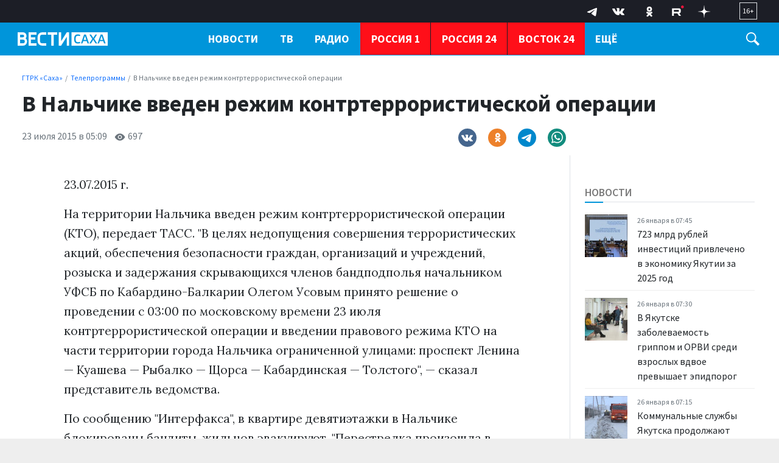

--- FILE ---
content_type: text/html; charset=UTF-8
request_url: https://gtrksakha.ru/tv/2015/07/23/2015-07-23-05-16-10/
body_size: 19521
content:

<!DOCTYPE html>
<html class="no-js" lang="ru-RU" dir="ltr">
    <head>
        <meta charset="UTF-8">
        <meta http-equiv="X-UA-Compatible" content="IE=edge">
        <meta name="viewport" content="width=device-width, initial-scale=1.0">
		<meta http-equiv="x-dns-prefetch-control" content="on">
		<meta name="robots" content="index, follow, max-image-preview:large">
		<meta name="google-site-verification" content="" />
		<meta name="wmail-verification" content="" />
		<title>В Нальчике введен режим контртеррористической операции – ГТРК «Саха»</title>
		<link rel="dns-prefetch" href="https://youtube.com/">
		<link rel="dns-prefetch" href="https://vk.com/">
		<link rel="dns-prefetch" href="https://ok.ru/">
		<link rel="dns-prefetch" href="https://connect.ok.ru/">
		<link rel="preconnect" href="https://youtube.com/" crossorigin>
		<link rel="preconnect" href="https://vk.com/" crossorigin>
		<link rel="preconnect" href="https://connect.ok.ru/" crossorigin>
		<meta name="yandex-verification" content="27493b26f38f6094" />
		<meta name="google-site-verification" content="hnjJFqmhG8-XIu-NzAHy0LRk0L2Ea-eTzdSe2r_JE80" />

		<link rel="alternate" type="application/rss+xml" title="RSS" href="/rss/" />
		
		
		<link rel="icon" type="image/png" href="/favicon-32x32.png">
        <link rel="apple-touch-icon" sizes="180x180" href="/apple-touch-icon.png">
        <link rel="icon" type="image/png" sizes="32x32" href="/favicon-32x32.png">
        <link rel="icon" type="image/png" sizes="16x16" href="/favicon-16x16.png">
        <link rel="mask-icon" href="/safari-pinned-tab.svg" color="#5bbad5">
        <meta name="msapplication-TileColor" content="#ffffff">
        <meta name="msapplication-TileImage" content="/mstile-144x144.png">
        <meta name="theme-color" content="#1546a6">
		<link rel="manifest" href="/site.webmanifest?1769402792">
		
		<link rel="preconnect" href="https://fonts.googleapis.com">
    	<link rel="preconnect" href="https://fonts.gstatic.com" crossorigin>
		
		<link rel="preload" href='https://fonts.googleapis.com/css2?family=Lora:ital,wght@0,400;0,500;0,600;0,700;1,400&family=Source+Sans+Pro:ital,wght@0,300;0,400;0,600;0,700;1,400&display=swap' as="style"/>
		<link rel="preload" href='https://cdn.jsdelivr.net/npm/bootstrap@5.2.2/dist/css/bootstrap.min.css' as="style"/>
		<link rel="preload" href="https://gtrksakha.ru/css/site.css?v=3" as="style">


		<link rel="preload" href="/_compiled/91445fe3a17f6d7477351b1d6531c980_1.js" as="script" />
		<link rel="preload" href="https://cdn.jsdelivr.net/npm/bootstrap@5.2.2/dist/js/bootstrap.bundle.min.js" as="script" />
		<link rel="preload" href="/js/nav-priority.min.js" as="script" />
		<link rel="preload" href="/js/app.js" as="script" />

        <meta name="csrf-param" content="_csrf-frontend">
<meta name="csrf-token" content="46q8OnMckaYuTOTRYEfsCaWg0w62Rw8n4rK610twPBPT7dYLPm2k92101Z4ULb1C7OelYv0Wa3Wx4MmdChtERw==">

        
        <meta name="description" content="На территории Нальчика введен режим контртеррористической операции (КТО), передает ТАСС. &quot;В целях недопущения совершения террористических акций, обеспечения безопасности граждан, организаций и учреждений, розыска и задержания скрывающихся членов бандподполья начальником УФСБ по Кабардино-Балкарии Олегом Усовым принято решение о проведении с 03:00 по московскому времени 23 июля контртеррористической операции и введении правового...">
<meta name="keywords" content="">
<meta name="mediator" content="10395">
<meta name="mediator_published_time" content="2015-07-23T05:09:27+09:00">
<meta property="og:title" content="В Нальчике введен режим контртеррористической операции">
<meta property="og:site_name" content="ГТРК «Саха»">
<meta property="og:url" content="https://gtrksakha.ru/tv/2015/07/23/2015-07-23-05-16-10/">
<meta property="og:type" content="website">
<meta property="og:locale" content="ru_RU">
<meta property="og:description" content="На территории Нальчика введен режим контртеррористической операции (КТО), передает ТАСС. &quot;В целях недопущения совершения террористических акций, обеспечения безопасности граждан, организаций и учреждений, розыска и задержания скрывающихся членов бандподполья начальником УФСБ по Кабардино-Балкарии Олегом Усовым принято решение о проведении с 03:00 по московскому времени 23 июля контртеррористической операции и введении правового...">
<meta property="og:image" content="https://gtrksakha.ru/img/home.jpg">
<meta property="og:image:width" content="624">
<meta property="og:image:height" content="350">
<meta property="article:published_time" content="2015-07-23T05:09:27+09:00">
<meta property="twitter:card" content="summary_large_image">
<meta property="twitter:title" content="В Нальчике введен режим контртеррористической операции">
<meta property="twitter:description" content="На территории Нальчика введен режим контртеррористической операции (КТО), передает ТАСС. &quot;В целях недопущения совершения террористических акций, обеспечения безопасности граждан, организаций и учреждений, розыска и задержания скрывающихся членов бандподполья начальником УФСБ по Кабардино-Балкарии Олегом Усовым принято решение о проведении с 03:00 по московскому времени 23 июля контртеррористической операции и введении правового...">
<meta property="twitter:url" content="https://gtrksakha.ru/tv/2015/07/23/2015-07-23-05-16-10/">
<meta property="twitter:image" content="https://gtrksakha.ru/img/home.jpg">
<link href="https://gtrksakha.ru/tv/2015/07/23/2015-07-23-05-16-10/" rel="canonical">
<link href="https://gtrksakha.ru/amp/2015/07/23/2015-07-23-05-16-10/" rel="amphtml">
<link href="https://fonts.googleapis.com/css2?family=Lora:ital,wght@0,400;0,500;0,600;0,700;1,400&amp;family=Source+Sans+Pro:ital,wght@0,300;0,400;0,600;0,700;1,400&amp;display=swap" rel="stylesheet">
<link href="/css/bootstrap.min.css?v=1714618947" rel="stylesheet">
<link href="/css/glide.core.min.css?v=1714619038" rel="stylesheet">
<link href="/css/site.css?v=18" rel="stylesheet">
<script src="/_compiled/91445fe3a17f6d7477351b1d6531c980_1.js?v=1666870661" async></script>		<script type="application/ld+json">
{
    "@context": "https://schema.org",
    "@type": "NewsArticle",
    "mainEntityOfPage": {
        "@type": "WebPage",
        "@id": "https://gtrksakha.ru/tv/2015/07/23/2015-07-23-05-16-10/"
    },
    "headline": "В Нальчике введен режим контртеррористической операции",
    "datePublished": "2015-07-23T05:09:27+09:00",
    "dateModified": "2015-07-23T05:09:27+09:00",
    "publisher": {
        "@type": "Organization",
        "name": "ГТРК «Саха»",
        "logo": {
            "@type": "ImageObject",
            "url": "https://gtrksakha.ru/img/logo-hor-new-2.png",
            "width": 535,
            "height": 60
        }
    },
    "author": {
        "@type": "Organization",
        "name": "ГТРК «Саха»"
    },
    "image": [
        "https://gtrksakha.ru/img/home.jpg",
        false,
        false
    ],
    "description": ""
}
</script>		<!-- Yandex.RTB -->
		<script>window.yaContextCb=window.yaContextCb||[]</script>
		<script src="https://yandex.ru/ads/system/context.js" async></script>
    </head>
    <body class="d-flex flex-column h-100 bg-gray adv-off"  style="overflow-y:scroll;height: 100%;">
		<!-- Yandex.Metrika counter -->
		<script type="text/javascript" >
		   (function(m,e,t,r,i,k,a){m[i]=m[i]||function(){(m[i].a=m[i].a||[]).push(arguments)};
		   m[i].l=1*new Date();
		   for (var j = 0; j < document.scripts.length; j++) {if (document.scripts[j].src === r) { return; }}
		   k=e.createElement(t),a=e.getElementsByTagName(t)[0],k.async=1,k.src=r,a.parentNode.insertBefore(k,a)})
		   (window, document, "script", "https://mc.yandex.ru/metrika/tag.js", "ym");

		   ym(91630498, "init", {
				clickmap:true,
				trackLinks:true,
				accurateTrackBounce:true,
				webvisor:true
		   });
		</script>
		<noscript><div><img src="https://mc.yandex.ru/watch/91630498" style="position:absolute; left:-9999px;" alt="" /></div></noscript>
		<!-- /Yandex.Metrika counter -->
		
		<a name="top"></a>
                
		
<!-- header START -->
<header class="">

    <div class="container-fluid container-xxl bg-dark-firm">
        <div class="row align-items-start">
            <div class="col-12 col-md-4 col-lg-3">
                
				<!--
            <div class="dropdown dropdown-geo ms-4 mt-1 me-4 float-start">
            <a class="nav-link text-white dropdown-toggle" href="#" role="button" data-bs-toggle="dropdown" aria-expanded="false">
                    <svg width="15" height="15" viewBox="0 0 24 24" xmlns="http://www.w3.org/2000/svg" fill-rule="evenodd" clip-rule="evenodd" class="me-1">
                        <path fill="white" d="M12 0c-4.198 0-8 3.403-8 7.602 0 4.198 3.469 9.21 8 16.398 4.531-7.188 8-12.2 8-16.398 0-4.199-3.801-7.602-8-7.602zm0 11c-1.657 0-3-1.343-3-3s1.343-3 3-3 3 1.343 3 3-1.343 3-3 3z"/>
                    </svg>
                     <span>Якутск</span>
</a>
                    <ul class="dropdown-menu">
                        <li><a class="dropdown-item" href="#">Якутск</a></li>
                        <li><a class="dropdown-item" href="#">Жатай</a></li>
                        <li><a class="dropdown-item" href="#">Алдан</a></li>
                        <li><a class="dropdown-item" href="#">Вилюйск</a></li>
                        <li><a class="dropdown-item" href="#">Ленск</a></li>
                        <li><a class="dropdown-item" href="#">Мирный</a></li>

                        <li><a class="dropdown-item" href="#">Нерюнгри</a></li>
                        <li><a class="dropdown-item" href="#">Нюрба</a></li>
                        <li><a class="dropdown-item" href="#">Олёкминск</a></li>
                        <li><a class="dropdown-item" href="#">Среднеколымск</a></li>
                        <li><a class="dropdown-item" href="#">Покровск</a></li>
                    </ul>
                </div> -->

                
            </div>
            

               
            <div class="col-12 col-md-8 col-lg-9 d-none d-md-block">
                <div class="float-end px-4 py-1">
                    <span class="text-white  fs-7 d-block border  px-1 py-1">
                        16+
                    </span>
                </div>

                <div class="float-end px-3" aria-label="Social Links">
                    <ul class="list-inline menu-social mb-0">
	<li class="list-inline-item">
		<a href="https://t.me/vestisakha" target="_blank">
			<!--<svg width="10px" height="10px" version="1.1" xmlns="http://www.w3.org/2000/svg" xmlns:xlink="http://www.w3.org/1999/xlink" xml:space="preserve" xmlns:serif="http://www.serif.com/" style="fill-rule:evenodd;clip-rule:evenodd;stroke-linejoin:round;stroke-miterlimit:1.41421;"><path id="telegram-1" d="M18.384,22.779c0.322,0.228 0.737,0.285 1.107,0.145c0.37,-0.141 0.642,-0.457 0.724,-0.84c0.869,-4.084 2.977,-14.421 3.768,-18.136c0.06,-0.28 -0.04,-0.571 -0.26,-0.758c-0.22,-0.187 -0.525,-0.241 -0.797,-0.14c-4.193,1.552 -17.106,6.397 -22.384,8.35c-0.335,0.124 -0.553,0.446 -0.542,0.799c0.012,0.354 0.25,0.661 0.593,0.764c2.367,0.708 5.474,1.693 5.474,1.693c0,0 1.452,4.385 2.209,6.615c0.095,0.28 0.314,0.5 0.603,0.576c0.288,0.075 0.596,-0.004 0.811,-0.207c1.216,-1.148 3.096,-2.923 3.096,-2.923c0,0 3.572,2.619 5.598,4.062Zm-11.01,-8.677l1.679,5.538l0.373,-3.507c0,0 6.487,-5.851 10.185,-9.186c0.108,-0.098 0.123,-0.262 0.033,-0.377c-0.089,-0.115 -0.253,-0.142 -0.376,-0.064c-4.286,2.737 -11.894,7.596 -11.894,7.596Z"/></svg>-->

			<svg width="30" height="30" xmlns="http://www.w3.org/2000/svg" xmlns:xlink="http://www.w3.org/1999/xlink" viewBox="0 0 240.1 240.1" enable-background="new 0 0 240.1 240.1" xml:space="preserve">
				<g>
					<path id="Path-3" fill-rule="evenodd" clip-rule="evenodd" fill="#FFFFFF" d="M54.3,118.8c35-15.2,58.3-25.3,70-30.2
		c33.3-13.9,40.3-16.3,44.8-16.4c1,0,3.2,0.2,4.7,1.4c1.2,1,1.5,2.3,1.7,3.3s0.4,3.1,0.2,4.7c-1.8,19-9.6,65.1-13.6,86.3
		c-1.7,9-5,12-8.2,12.3c-7,0.6-12.3-4.6-19-9c-10.6-6.9-16.5-11.2-26.8-18c-11.9-7.8-4.2-12.1,2.6-19.1c1.8-1.8,32.5-29.8,33.1-32.3
		c0.1-0.3,0.1-1.5-0.6-2.1c-0.7-0.6-1.7-0.4-2.5-0.2c-1.1,0.2-17.9,11.4-50.6,33.5c-4.8,3.3-9.1,4.9-13,4.8
		c-4.3-0.1-12.5-2.4-18.7-4.4c-7.5-2.4-13.5-3.7-13-7.9C45.7,123.3,48.7,121.1,54.3,118.8z" />
				</g>
			</svg>
		</a>
	</li>
	<li class="list-inline-item">
		<a href="https://vk.com/vestisakha" target="_blank">
			<svg xmlns="http://www.w3.org/2000/svg" width="20" height="20" viewBox="0 0 24 24">
				<path fill="white" d="M13.162 18.994c.609 0 .858-.406.851-.915-.031-1.917.714-2.949 2.059-1.604 1.488 1.488 1.796 2.519 3.603 2.519h3.2c.808 0 1.126-.26 1.126-.668 0-.863-1.421-2.386-2.625-3.504-1.686-1.565-1.765-1.602-.313-3.486 1.801-2.339 4.157-5.336 2.073-5.336h-3.981c-.772 0-.828.435-1.103 1.083-.995 2.347-2.886 5.387-3.604 4.922-.751-.485-.407-2.406-.35-5.261.015-.754.011-1.271-1.141-1.539-.629-.145-1.241-.205-1.809-.205-2.273 0-3.841.953-2.95 1.119 1.571.293 1.42 3.692 1.054 5.16-.638 2.556-3.036-2.024-4.035-4.305-.241-.548-.315-.974-1.175-.974h-3.255c-.492 0-.787.16-.787.516 0 .602 2.96 6.72 5.786 9.77 2.756 2.975 5.48 2.708 7.376 2.708z" />
			</svg>
		</a>
	</li>
	<li class="list-inline-item">
		<a href="https://ok.ru/group/68846599536694" target="_blank">
			<svg class="" width="28" height="28" viewBox="0 0 159 159" xmlns="http://www.w3.org/2000/svg">
				<path d="M2.66478e-05 76.32C2.66478e-05 40.3383 2.6536e-05 22.3554 11.13 11.13C22.26 -0.0953733 40.2906 2.66478e-05 76.32 2.66478e-05H82.68C118.662 2.66478e-05 136.645 2.6536e-05 147.87 11.13C159.095 22.26 159 40.2906 159 76.32V82.68C159 118.662 159 136.645 147.87 147.87C136.74 159.095 118.709 159 82.68 159H76.32C40.3383 159 22.3554 159 11.13 147.87C-0.0953733 136.74 2.66478e-05 118.709 2.66478e-05 82.68V76.32Z" fill="transparent"></path>
				<path d="M79.6541 81.0677C92.9169 81.0677 103.729 70.2556 103.729 56.9928C103.729 43.73 92.9169 32.918 79.6541 32.918C66.2472 32.918 55.4351 43.73 55.4351 56.9928C55.4351 70.2556 66.2472 81.0677 79.6541 81.0677ZM79.6541 47.0457C85.1322 47.0457 89.6012 51.5147 89.6012 56.9928C89.6012 62.4709 85.1322 66.9399 79.6541 66.9399C74.176 66.9399 69.707 62.4709 69.707 56.9928C69.5629 51.5147 74.0318 47.0457 79.6541 47.0457Z" fill="white"></path>
				<path d="M89.3129 100.818C94.2144 99.6645 98.9717 97.7904 103.297 95.0514C106.612 93.0331 107.621 88.5642 105.459 85.2485C103.441 81.9328 98.9717 80.9236 95.656 83.086C85.8531 89.285 73.0228 89.285 63.2198 83.086C59.9041 81.0678 55.5793 81.9328 53.4169 85.2485C51.5428 88.5642 52.5519 92.889 55.8676 94.9072C60.1925 97.6463 64.9498 99.5204 69.8512 100.674L56.4443 114.081C53.7052 116.82 53.7052 121.289 56.4443 124.028C57.8859 125.469 59.6158 126.046 61.4899 126.046C63.364 126.046 65.0939 125.325 66.5355 124.028L79.7983 110.765L93.0611 124.028C95.8002 126.767 100.269 126.767 103.008 124.028C105.747 121.289 105.747 116.82 103.008 114.081L89.3129 100.818Z" fill="white"></path>
				<path d="M79.6541 81.0677C92.9169 81.0677 103.729 70.2556 103.729 56.9928C103.729 43.73 92.9169 32.918 79.6541 32.918C66.2471 32.918 55.4351 43.73 55.4351 56.9928C55.4351 70.2556 66.2471 81.0677 79.6541 81.0677ZM79.6541 47.0457C85.1322 47.0457 89.6012 51.5147 89.6012 56.9928C89.6012 62.4709 85.1322 66.9399 79.6541 66.9399C74.176 66.9399 69.707 62.4709 69.707 56.9928C69.5628 51.5147 74.0318 47.0457 79.6541 47.0457Z" fill="white"></path>
				<path d="M89.3129 100.818C94.2144 99.6645 98.9717 97.7904 103.296 95.0514C106.612 93.0331 107.621 88.5642 105.459 85.2485C103.441 81.9328 98.9717 80.9236 95.656 83.086C85.853 89.285 73.0227 89.285 63.2198 83.086C59.9041 81.0678 55.5793 81.9328 53.4169 85.2485C51.5428 88.5642 52.5519 92.889 55.8676 94.9072C60.1924 97.6463 64.9497 99.5204 69.8512 100.674L56.4442 114.081C53.7052 116.82 53.7052 121.289 56.4442 124.028C57.8859 125.469 59.6158 126.046 61.4899 126.046C63.364 126.046 65.0939 125.325 66.5355 124.028L79.7983 110.765L93.0611 124.028C95.8001 126.767 100.269 126.767 103.008 124.028C105.747 121.289 105.747 116.82 103.008 114.081L89.3129 100.818Z" fill="white"></path>
			</svg>
		</a>
	</li>
		<li class="list-inline-item">
		<a href="https://rutube.ru/channel/23845761/" target="_blank">
			<svg width="28" height="20" viewBox="0 0 112 116" fill="none" xmlns="http://www.w3.org/2000/svg">
				<path d="M59.0071 59.2582H17.5723V42.6574H59.0071C61.4274 42.6574 63.1103 43.0845 63.9548 43.8304C64.7994 44.5763 65.3226 45.9597 65.3226 47.9806V53.9414C65.3226 56.0707 64.7994 57.4541 63.9548 58.2C63.1103 58.9459 61.4274 59.2646 59.0071 59.2646V59.2582ZM61.8497 27.0064H0V98H17.5723V74.9028H49.9562L65.3226 98H85L68.058 74.7945C74.3041 73.8573 77.1089 71.9193 79.422 68.7253C81.7351 65.5314 82.8949 60.4249 82.8949 53.6099V48.2866C82.8949 44.2448 82.4726 41.0508 81.7351 38.6028C80.9977 36.1547 79.7371 34.0254 77.9471 32.1129C76.0563 30.3023 73.9511 29.0273 71.4237 28.173C68.8963 27.4271 65.7385 27 61.8497 27V27.0064Z" fill="white"/>
				<path d="M98.5 27C105.956 27 112 20.9558 112 13.5C112 6.04416 105.956 0 98.5 0C91.0442 0 85 6.04416 85 13.5C85 20.9558 91.0442 27 98.5 27Z" fill="#ED143B"/>
			</svg>
		</a>
	</li>
	<li class="list-inline-item">
		<a href="https://dzen.ru/id/62204fe7113ba4191518a82c" target="_blank">
			<svg width="20" height="20" viewBox="0 0 120 120" fill="none" xmlns="http://www.w3.org/2000/svg">
				<path fill-rule="evenodd" clip-rule="evenodd" d="M58.202 0C57.8998 24.3232 56.2395 37.994 47.1168 47.1167C37.994 56.2394 24.3232 57.8998 0 58.2019V61.798C24.3232 62.1002 37.9941 63.7605 47.1168 72.8833C56.2395 82.006 57.8998 95.6768 58.202 120H61.798C62.1002 95.6768 63.7606 82.006 72.8833 72.8832C82.006 63.7605 95.6768 62.1002 120 61.798V58.2019C95.6768 57.8997 82.006 56.2394 72.8832 47.1167C63.7605 37.994 62.1002 24.3231 61.798 0H58.202Z" fill="white"/>
			</svg>
		</a>
	</li>
</ul>
                </div>
            </div>
        </div>
    </div>

    <div class="container-fluid container-xxl d-flex flex-row gx-4 gx-md-3 bg-firm header-nav" id="header-nav">
			<div class="col-8 col-md-3 col-lg-3">
				<div class="logo ms-1 ms-md-2 ms-lg-3 mt-3">

																						<a href="/">
													<span>ГТРК «Саха»</span>												</a>
				</div>
			</div>
			<div class="col-4 col-md-9 col-lg-9 d-flex">
				<div class="flex-grow-1">
					<nav class="menu-main d-none d-md-block" id="menu-main" role="navigation" aria-label="Main Menu" data-nav="priority">
    <ul class="list-inline menu-root d-block">
		<li class="list-inline-item dropdown">
            <a class="text-white fw-bold text-uppercase" href="/news/" role="button" data-bs-toggle="dropdown" aria-expanded="false">Новости</a>
            <ul class="dropdown-menu">
                <li><a class="dropdown-item fs-6" href="/rubrics/society/">Общество</a></li>
                <li><a class="dropdown-item fs-6" href="/rubrics/accidents/">Происшествия</a></li>
				<li><a class="dropdown-item fs-6" href="/rubrics/culture/">Культура</a></li>
                <li><a class="dropdown-item fs-6" href="/rubrics/sports/">Спорт</a></li>
                <li><a class="dropdown-item fs-6" href="/rubrics/education/">Образование</a></li>
				<li><a class="dropdown-item fs-6" href="/rubrics/health/">Здравоохранение</a></li>
				<li><a class="dropdown-item fs-6" href="/rubrics/politics/">Политика</a></li>
				<li><a class="dropdown-item fs-6" href="/rubrics/transport/">Транспорт</a></li>
				<li><a class="dropdown-item fs-6" href="/rubrics/it/">IT</a></li>
				<li class="border-top"><a class="dropdown-item fs-6 " href="/news/">Все новости</a></li>
            </ul>
        </li>
        <li class="list-inline-item dropdown">
            <a href="/tv/" class="text-uppercase text-white fw-bold" role="button" data-bs-toggle="dropdown" aria-expanded="false">ТВ</a>
			<ul class="dropdown-menu">
                <li><a class="dropdown-item fs-6" href="/programms/tv/vesti-sakha/">Вести Саха на русском языке</a></li>
                <li><a class="dropdown-item fs-6" href="/programms/tv/vesti-saha-na-yakutskom-yazyke/">Вести Саха на якутском языке</a></li>
				<li><a class="dropdown-item fs-6" href="/programms/tv/mestnoe-vremia-voskresenie/">Местное время. Воскресенье</a></li>
				<li><a class="dropdown-item fs-6" href="/programms/tv/saham-sirin-sarsyardata/">Сахам Сирин Сарсыардата</a></li>
				<li><a class="dropdown-item fs-6" href="/programms/tv/vmeste-s-ajsenom-nikolaevym/">ВМЕСТЕ с Айсеном Николаевым</a></li>
				<li><a class="dropdown-item fs-6" href="/programms/tv/intervyu/">Интервью</a></li>
				<li><a class="dropdown-item fs-6" href="/programms/tv/mestnoe-vremya-subbota/">Местное время. Суббота</a></li>
				<li><a class="dropdown-item fs-6" href="/programms/tv/specialnyj-reportazh/">Специальные проекты</a></li>
				<li class="border-top"><a class="dropdown-item fs-6 " href="/programms/tv/">Все программы</a></li>
            </ul>
        </li>
        <li class="list-inline-item dropdown">
            <a href="/radio/" class="text-uppercase text-white fw-bold" role="button" data-bs-toggle="dropdown" aria-expanded="false">Радио</a>
			<ul class="dropdown-menu">
                <li><a class="dropdown-item fs-6" href="/programms/radio/">Программы</a></li>
                <li><a class="dropdown-item fs-6" href="/channels/radio/radio-rossii/">Прямой эфир</a></li>
            </ul>
        </li>
		<li class="list-inline-item item-special border-start-0">
            <a href="/channels/tv/rossiya-1/" class="text-uppercase text-white fw-bold">Россия 1</a>
        </li>
		<li class="list-inline-item item-special">
            <a href="/channels/tv/rossiya-24/" class="text-uppercase text-white fw-bold">Россия 24</a>
        </li>
		<li class="list-inline-item item-special">
            <a href="/channels/tv/vostok-24/" class="text-uppercase text-white fw-bold">Восток 24</a>
        </li>
		<li class="list-inline-item item-special">
            <a href="/channels/tv/arktika-24/" class="text-uppercase text-white fw-bold">Арктика 24</a>
        </li>
		<li class="list-inline-item dropdown">
            <a href="/about/" class="text-uppercase text-white fw-bold" role="button" data-bs-toggle="dropdown" aria-expanded="false">О нас</a>
			<ul class="dropdown-menu">
                <li><a class="dropdown-item fs-6" href="/about/">О компании</a></li>
                <li><a class="dropdown-item fs-6" href="/about/1095-2011-10-02-02-20-05/">Руководство</a></li>
				<li><a class="dropdown-item fs-6" href="/lica-kompanii/">Лица компании</a></li>
				<li><a class="dropdown-item fs-6" href="/about/nasha-istoriya/">Наша история</a></li>
                <li><a class="dropdown-item fs-6" href="/contacts/">Контакты</a></li>
            </ul>
        </li>
		<li class="list-inline-item">
            <a class="text-white fw-bold text-uppercase" href="/vakansii/" role="button">Вакансии</a>
        </li>
				    </ul>
</nav>
				</div>
				<div class="trigger-search ms-1 ms-md-2 ms-lg-4 mt-3 me-4 me-md-2 me-lg-4" id="trigger-search">
					<div class="icon-search">
						<svg xmlns="http://www.w3.org/2000/svg" width="22" height="22" viewBox="0 0 24 24">
							<path fill="#FFFFFF" d="M21.172 24l-7.387-7.387c-1.388.874-3.024 1.387-4.785 1.387-4.971 0-9-4.029-9-9s4.029-9 9-9 9 4.029 9 9c0 1.761-.514 3.398-1.387 4.785l7.387 7.387-2.828 2.828zm-12.172-8c3.859 0 7-3.14 7-7s-3.141-7-7-7-7 3.14-7 7 3.141 7 7 7z"/>
						</svg>
					</div>
				</div>

				<div class="trigger-menu float-end position-relative d-flex d-md-none" id="trigger-menu">
					<div class="hamburger position-absolute" id="trigger-menu-ham">
						<div class="icon"></div>
					</div>
				</div>
			</div>
    </div>
	
	<div class="">
	<div class="container-fluid container-xxl d-flex flex-row justify-content-center position-relative">
		<div class="collapse py-4 bg-white col-12 col-lg-12 position-absolute" id="collapseSearch">
			<div class="px-4">
				<form id="w0" class="" action="https://gtrksakha.ru/search/results/" method="get">				<div class="row mb-3">
										<div class="col-9">
						<input type="text" id="search-keywords" class="form-control search-field" name="keywords" maxlength="250" value="" aria-required="true">
					</div>
					<div class="col-3 d-grid">
						<button type="submit" class="btn btn-primary expanded button-section">Искать</button>
					</div>
				</div>
				</form>			</div>
		</div>
	</div>
	</div>
	    <div class="container-fluid container-xxl d-flex flex-row position-relative">

            <div class="row bg-white shadow-lg rounded-0 d-none menu-mega w-100" id="menu-mega">
              <div class="col-lg-12 col-xl-12">
                <div class="px-1 flex-fill">
                  <div class="row ">
                    <div class="col-12 col-md-2 col-lg-2 pb-2 pt-2 pt-md-4 pe-2 mb-2">
                      <ul class="list-unstyled lh-lg">
                        <li class="nav-item"><a href="/news/" class="nav-link fw-bold text-uppercase">Новости</a></li>
                        <li class="nav-item"><a href="/tv/" class="nav-link fw-bold text-uppercase">ТВ</a></li>
                        <li class="nav-item"><a href="/radio/" class="nav-link fw-bold text-uppercase">Радио</a></li>
                      </ul>
                    </div>
                    <div class="col-12 col-md-2 col-lg-2 pb-2 pt-2  pt-md-4 ps-md-4 mb-2">
                      <h6 class="fw-bold text-uppercase">Рубрики</h6>
                      <ul class="list-unstyled lh-lg">
                        <li class="nav-item"><a href="/rubrics/society/" class="nav-link text-small pb-0">Общество</a></li>
                        <li class="nav-item"><a href="/rubrics/accidents/" class="nav-link text-small pb-0 ">Происшествия</a></li>
						<li class="nav-item"><a href="/rubrics/culture/" class="nav-link text-small pb-0 ">Культура</a></li>
						<li class="nav-item"><a href="/rubrics/sports/" class="nav-link text-small pb-0 ">Спорт</a></li>
						<li class="nav-item"><a href="/rubrics/education/" class="nav-link text-small pb-0 ">Образование</a></li>
                        <li class="nav-item"><a href="/rubrics/health/" class="nav-link text-small pb-0 ">Здравоохранение</a></li>
                        <li class="nav-item"><a href="/rubrics/politics/" class="nav-link text-small pb-0 ">Политика</a></li>
                        <li class="nav-item"><a href="/rubrics/transport/" class="nav-link text-small pb-0 ">Транспорт</a></li>
						<li class="nav-item"><a href="/rubrics/it/" class="nav-link text-small pb-0 ">IT</a></li>
                      </ul>
                    </div>
                    <div class="col-12 col-md-3 col-lg-3 pb-2 pt-2 pt-md-4 ps-md-4 mb-2">
                      <h6 class="fw-bold text-uppercase">ТВ</h6>
                      <ul class="list-unstyled lh-lg">
                        <li class="nav-item fs-6"><a href="/programms/tv/vesti-sakha/" class="nav-link">Вести Саха на русском языке</a></li>
                        <li class="nav-item"><a href="/programms/tv/vesti-saha-na-yakutskom-yazyke/" class="nav-link text-small pb-0 ">Вести Саха на якутском языке</a></li>
                        <li class="nav-item"><a href="/programms/tv/mestnoe-vremia-voskresenie/" class="nav-link text-small pb-0">Местное время. Воскресенье</a></li>
						<li class="nav-item"><a href="/programms/tv/saham-sirin-sarsyardata/" class="nav-link text-small pb-0 ">Сахам Сирин Сарсыардата</a></li>
						<li class="nav-item"><a href="/programms/tv/vmeste-s-ajsenom-nikolaevym/" class="nav-link text-small pb-0">ВМЕСТЕ с Айсеном Николаевым</a></li>
						<li class="nav-item"><a href="/programms/tv/intervyu/" class="nav-link text-small pb-0 ">Интервью</a></li>
						<li class="nav-item"><a href="/programms/tv/mestnoe-vremya-subbota/" class="nav-link text-small pb-0 ">Местное время. Суббота</a></li>
						<li class="nav-item"><a href="/programms/tv/specialnyj-reportazh/" class="nav-link text-small pb-0 ">Специальные проекты</a></li>
						<li class="nav-item border-top"><a href="/programms/tv/" class="nav-link text-small pb-0">Все программы</a></li>
                      </ul>
                    </div>
                    <div class="col-12 col-md-3 col-lg-3 pb-2 pt-2 pt-md-4 ps-md-4 mb-2">
                      <h6 class="fw-bold text-uppercase">Радио</h6>
                      <ul class="list-unstyled lh-lg">
                        <li class="nav-item fs-6"><a href="/programms/radio/" class="nav-link">Программы</a></li>
                        <li class="nav-item"><a href="/channels/radio/radio-rossii/" class="nav-link text-small pb-0 ">Прямой эфир</a></li>
                      </ul>
                    </div>
					<div class="col-12 col-md-2 col-lg-2 pb-2 pt-2 pt-md-4 px-0 mb-2">
                      <ul class="list-unstyled lh-lg">
						<li class="nav-item ms-n1 ms-n1 px-3"><a href="/channels/tv/rossiya-1/" class="nav-link fw-bold text-uppercase">Россия 1</a></li>
						<li class="nav-item ms-n1 ms-n1 px-3"><a href="/channels/tv/rossiya-24/" class="nav-link fw-bold text-uppercase">Россия 24</a></li>
                        <li class="nav-item ms-n1 ms-n1 px-3"><a href="/channels/tv/vostok-24/" class="nav-link fw-bold text-uppercase">Восток 24</a></li>
						<li class="nav-item ms-n1 ms-n1 px-3"><a href="/channels/tv/arktika-24/" class="nav-link fw-bold text-uppercase">Арктика 24</a></li>
                      </ul>
                    </div>
                    <div class="col-12 col-md-2 col-lg-2 pb-2 pt-2  pt-md-4 ps-md-4 mb-2">
                      <h6 class="fw-bold text-uppercase">ГТРК Саха</h6>
                      <ul class="list-unstyled lh-lg">
                        <li class="nav-item fs-6"><a href="/about/" class="nav-link">О компании</a></li>
                        <li class="nav-item"><a href="/about/1095-2011-10-02-02-20-05/" class="nav-link text-small pb-0">Руководство</a></li>
						<li class="nav-item"><a href="/lica-kompanii/" class="nav-link text-small pb-0 ">Лица компании</a></li>
						<li class="nav-item"><a href="/about/nasha-istoriya/" class="nav-link text-small pb-0 ">Наша история</a></li>
                        <li class="nav-item"><a href="/contacts/" class="nav-link text-small pb-0 ">Контакты</a></li>
						<li class="nav-item"><a href="/policy/" class="nav-link text-small pb-0 ">Политика конфиденциальности</a></li>
                      </ul>
                    </div>
					<div class="col-12 col-md-2 col-lg-2 pb-2 pt-2 pt-md-4 px-0 mb-2">
                      <ul class="list-unstyled lh-lg">
						<li class="nav-item ms-n1 ms-n1 px-3"><a href="/vakansii/" class="nav-link fw-bold text-uppercase">Вакансии</a></li>
                      </ul>
                    </div>
                  </div>
                </div>
              </div>
            </div>
    </div>
    <div class="clearfix"></div>

</header>
<!-- header END -->
		<main role="main" class="flex-shrink-0">
			<div class="overlay d-none" id="overlay"></div>
				
                        <!-- section-news-full START -->
                        <section class="container-fluid container-xxl bg-white section-news-full">
						<div class="row gx-4 gx-md-3 px-2 px-lg-4">
                        
<!-- news-full START -->
<article class="col-12 col-md-12 col-lg-12 ps-2 pe-2 pe-md-4 pt-md-3 news-full">
	<div class="adv__horizontal adv_fullpage text-center">               
			</div>
	<div class="col-12 col-xxl-11 offset-xxl-1 ps-xxl-4">
	<ul class="breadcrumb breadcrumb-block"><li itemprop='itemListElement' class='breadcrumb-item' itemscope itemtype='http://schema.org/ListItem'><a href="https://gtrksakha.ru/" itemprop="item"><span itemprop='name'>ГТРК «Саха»</span></a><meta itemprop='position' content='1' /></li><li itemprop='itemListElement' class='breadcrumb-item' itemscope itemtype='http://schema.org/ListItem'><a href="https://gtrksakha.ru/tv/" itemprop="item"><span itemprop='name'>Телепрограммы</span></a><meta itemprop='position' content='2' /></li><li class="breadcrumb-item d-inline active">В Нальчике введен режим контртеррористической операции</i></ul>	</div>
    	


    <div class="clearfix"></div>
	

    <div class="col-12 col-xxl-11 offset-xxl-1 ps-0 ps-xxl-4 pb-1 news-headline">
		
				
				
        <h1 class="news-title">В Нальчике введен режим контртеррористической операции</h1>
		    </div>

    <div class="clearfix"></div>

    <div class="col-12 col-md-12 col-xl-9 col-xxl-8 offset-xxl-1 ps-0 ps-xxl-4 meta-info pt-md-2 mb-2 d-md-flex justify-content-between">
        <div class="fs-7 fs-md-6">
                <span class="text-muted meta-date"><!--<i class="ico ico-clock"></i> -->
		<time>23 июля 2015 в 05:09</time></span>        
				
		<span class="text-muted meta-views ms-2">
		<svg width="20" height="20" clip-rule="evenodd" fill-rule="evenodd" stroke-linejoin="round" stroke-miterlimit="2" viewBox="0 0 24 24" xmlns="http://www.w3.org/2000/svg"><path fill="#6c757d" d="m11.998 5c-4.078 0-7.742 3.093-9.853 6.483-.096.159-.145.338-.145.517s.048.358.144.517c2.112 3.39 5.776 6.483 9.854 6.483 4.143 0 7.796-3.09 9.864-6.493.092-.156.138-.332.138-.507s-.046-.351-.138-.507c-2.068-3.403-5.721-6.493-9.864-6.493zm.002 3c2.208 0 4 1.792 4 4s-1.792 4-4 4-4-1.792-4-4 1.792-4 4-4zm0 1.5c1.38 0 2.5 1.12 2.5 2.5s-1.12 2.5-2.5 2.5-2.5-1.12-2.5-2.5 1.12-2.5 2.5-2.5z" fill-rule="nonzero"/></svg>	
		697</span>
		
		</div>
		
		<div class="ms-lg-2 d-none d-md-flex">
			<ul class="list-inline social-share social-mini mb-0">	
	<li class="vk-share rounded-circle">
		<a class="rounded-circle" href="http://vk.com/share.php?url=https://gtrksakha.ru/tv/2015/07/23/2015-07-23-05-16-10/&amp;title=В Нальчике введен режим контртеррористической операции&amp;description=В Нальчике введен режим контртеррористической операции&amp;image=https://gtrksakha.ru/img/home.jpg" onclick="window.open(this.href, 'vkwindow','left=20,top=20,width=600,height=300,toolbar=0,resizable=1'); return false;" target="_blank">
            
        </a>
    </li>
    <li class="ok-share rounded-circle">
		<a class="rounded-circle" href="https://connect.ok.ru/dk?st.cmd=WidgetSharePreview&amp;st.shareUrl=https://gtrksakha.ru/tv/2015/07/23/2015-07-23-05-16-10/&amp;title=В Нальчике введен режим контртеррористической операции" onclick="window.open(this.href, 'okwindow','left=20,top=20,width=600,height=300,toolbar=0,resizable=1'); return false;" target="_blank">
		 </a>
    </li>
	<li class="tg-share rounded-circle">
		<a class="rounded-circle" href="https://t.me/share/url?url=https://gtrksakha.ru/tv/2015/07/23/2015-07-23-05-16-10/" onclick="window.open(this.href, 'tgwindow','left=20,top=20,width=600,height=300,toolbar=0,resizable=1'); return false;" target="_blank">
		</a>
    </li>	
	<li class="wa-share rounded-circle">
		<a class="rounded-circle" href="https://api.whatsapp.com/send?text=В Нальчике введен режим контртеррористической операции%20https://gtrksakha.ru/tv/2015/07/23/2015-07-23-05-16-10/" onclick="window.open(this.href, 'wawindow','left=20,top=20,width=600,height=300,toolbar=0,resizable=1'); return false;" target="_blank">
		</a>
    </li>
</ul>

		</div>
        
    </div>

    <div class="clearfix"></div>


		
	<div class="row">
	<div class="col-12 col-lg-8 col-xl-9">

        <div class="pt-3 mx-auto news-text" id="news-text">
							<div class="lead">
			<p></p>
<p>23.07.2015 г.</p>
				</div>
							<div class="news-fulltext">
            
<p>На территории Нальчика введен режим контртеррористической операции (КТО), передает ТАСС. "В целях недопущения совершения террористических акций, обеспечения безопасности граждан, организаций и учреждений, розыска и задержания скрывающихся членов бандподполья начальником УФСБ по Кабардино-Балкарии Олегом Усовым принято решение о проведении с 03:00 по московскому времени 23 июля контртеррористической операции и введении правового режима КТО на части территории города Нальчика ограниченной улицами: проспект Ленина — Куашева — Рыбалко — Щорса — Кабардинская — Толстого", — сказал представитель ведомства.</p>
<p>По сообщению "Интерфакса", в квартире девятиэтажки в Нальчике блокированы бандиты, жильцов эвакуируют. "Перестрелка произошла в нашем подъезде, на шестом или седьмом этаже, дом окружен полицией, нам сотрудники полиции предложили покинуть квартиру, выводят в безопасное место", — рассказал очевидец событий. Он также уточнил, что контртеррористическая операция проводится в девятиэтажке, расположенной напротив мечети на проспекте Шогенцукова.</p>
<p>В свою очередь, источник в правоохранительных органах республики сообщил, что в квартире многоэтажного дома блокированы члены незаконных вооруженных формирований.</p>				</div>
                    </div>
		
		
		<div class="d-flex d-md-none justify-content-center">
			<ul class="list-inline social-share social-mini mb-0">	
	<li class="vk-share rounded-circle">
		<a class="rounded-circle" href="http://vk.com/share.php?url=https://gtrksakha.ru/tv/2015/07/23/2015-07-23-05-16-10/&amp;title=В Нальчике введен режим контртеррористической операции&amp;description=В Нальчике введен режим контртеррористической операции&amp;image=https://gtrksakha.ru/img/home.jpg" onclick="window.open(this.href, 'vkwindow','left=20,top=20,width=600,height=300,toolbar=0,resizable=1'); return false;" target="_blank">
            
        </a>
    </li>
    <li class="ok-share rounded-circle">
		<a class="rounded-circle" href="https://connect.ok.ru/dk?st.cmd=WidgetSharePreview&amp;st.shareUrl=https://gtrksakha.ru/tv/2015/07/23/2015-07-23-05-16-10/&amp;title=В Нальчике введен режим контртеррористической операции" onclick="window.open(this.href, 'okwindow','left=20,top=20,width=600,height=300,toolbar=0,resizable=1'); return false;" target="_blank">
		 </a>
    </li>
	<li class="tg-share rounded-circle">
		<a class="rounded-circle" href="https://t.me/share/url?url=https://gtrksakha.ru/tv/2015/07/23/2015-07-23-05-16-10/" onclick="window.open(this.href, 'tgwindow','left=20,top=20,width=600,height=300,toolbar=0,resizable=1'); return false;" target="_blank">
		</a>
    </li>	
	<li class="wa-share rounded-circle">
		<a class="rounded-circle" href="https://api.whatsapp.com/send?text=В Нальчике введен режим контртеррористической операции%20https://gtrksakha.ru/tv/2015/07/23/2015-07-23-05-16-10/" onclick="window.open(this.href, 'wawindow','left=20,top=20,width=600,height=300,toolbar=0,resizable=1'); return false;" target="_blank">
		</a>
    </li>
</ul>

		</div>
		
		
		<div class="clearfix"></div>
								
	<div class="row mx-0 mb-5 border-bottom pb-4">
        <div class="col-12 col-md-9 offset-md-2 col-lg-8 offset-lg-2 ps-0 mt-2 news-meta-bottom">
			<div class="ms-n1">
						</div>
						            

                


        </div>
		</div>

        <div class="clearfix"></div>
		
				

		



        <div class="clearfix"></div>

 
        
        <div class="column-block mt-3">
            <h3 class="column-block-header">Читайте также</h3>
			<ul class="list-unstyled list-readmore">
	<li class="py-2 py-md-2 d-flex flex-row">
		<div class="">
			<a href="https://gtrksakha.ru/news/2026/01/26/723-mlrd-rublej-investicij-privlecheno-v-ekonomiku-yakutii-za-2025-god/" class="d-flex">
									<div class="pe-3 pb-1 pt-1 d-none d-md-block">
				
<img class="img-fluid lazyload" src="/i/bf/bf1212bcbf009b2551ce7760726087d6.jpg" srcset="/i/09/090901b5d4fd7107e17bd8f7cf1022e4.jpg 640w,/i/d0/d0bc78223c7fd8c3a732e199e76bf9df.jpg 1200w" alt="723 млрд рублей инвестиций привлечено в экономику Якутии за 2025 год" loading="lazy">					</div>
								<div class="me-3">
									<div class="last-news-title">723 млрд рублей инвестиций привлечено в экономику Якутии за 2025 год</div>
				</div>
			</a>
		</div>
				</li>
			<li class="py-2 py-md-2 d-flex flex-row">
		<div class="">
			<a href="https://gtrksakha.ru/news/2026/01/26/v-yakutske-zabolevaemost-grippom-i-orvi-sredi-vzroslyh-vdvoe-prevyshaet-epidporog/" class="d-flex">
									<div class="pe-3 pb-1 pt-1 d-none d-md-block">
				
<img class="img-fluid lazyload" src="/i/da/dac1c02dca6c79400f23e44f6083c0f5.jpg" srcset="/i/77/7721e68514e65d55fe51e8a5990b892d.jpg 640w,/i/bf/bf23e01cd3b34fe8dc42c803b72106f8.jpg 1200w" alt="В Якутске заболеваемость гриппом и ОРВИ среди взрослых вдвое превышает эпидпорог" loading="lazy">					</div>
								<div class="me-3">
									<div class="last-news-title">В Якутске заболеваемость гриппом и ОРВИ среди взрослых вдвое превышает эпидпорог</div>
				</div>
			</a>
		</div>
				</li>
			<li class="py-2 py-md-2 d-flex flex-row">
		<div class="">
			<a href="https://gtrksakha.ru/news/2026/01/26/kommunalnye-sluzhby-yakutska-prodolzhayut-uborku-snega/" class="d-flex">
									<div class="pe-3 pb-1 pt-1 d-none d-md-block">
				
<img class="img-fluid lazyload" src="/i/4a/4ac4a4879d0369125da536c3b9bd458c.jpg" srcset="/i/04/04320bcfc2b0fc75d4ac379d25aeea06.jpg 640w,/i/44/4445b46d9a5fdcb90da68f7557ac24e4.jpg 1200w" alt="Коммунальные службы Якутска продолжают уборку снега" loading="lazy">					</div>
								<div class="me-3">
									<div class="last-news-title">Коммунальные службы Якутска продолжают уборку снега</div>
				</div>
			</a>
		</div>
				</li>
			<li class="py-2 py-md-2 d-flex flex-row">
		<div class="">
			<a href="https://gtrksakha.ru/news/2026/01/26/dokuuskajga-saa-optuobustar-syryyga-taystylar/" class="d-flex">
									<div class="pe-3 pb-1 pt-1 d-none d-md-block">
				
<img class="img-fluid lazyload" src="/i/b6/b6da1e1490aeb00e0cfb427fbdf7d3ef.jpg" srcset="/i/cd/cdb186bca9c6a176faab0cecba98d2de.jpg 640w,/i/2b/2ba48e690a09f0f15e871802912d1fea.jpg 1200w" alt="Дьокуускайга саҥа оптуобустар сырыыга таҕыстылар" loading="lazy">					</div>
								<div class="me-3">
									<div class="last-news-title">Дьокуускайга саҥа оптуобустар сырыыга таҕыстылар</div>
				</div>
			</a>
		</div>
				</li>
			<li class="py-2 py-md-2 d-flex flex-row">
		<div class="">
			<a href="https://gtrksakha.ru/news/2026/01/26/na-bolshej-chasti-yakutii-ozhidayutsya-nebolshie-snegopady/" class="d-flex">
									<div class="pe-3 pb-1 pt-1 d-none d-md-block">
				
<img class="img-fluid lazyload" src="/i/9f/9f7e05dcc7053e56d2a02d65cb438695.jpg" srcset="/i/e3/e3c7f8e55aa2b7b995f92350fe6f74ef.jpg 640w,/i/91/91dba73dc380066bcc26a82c21f9c188.jpg 1200w" alt="На большей части Якутии ожидаются небольшие снегопады" loading="lazy">					</div>
								<div class="me-3">
									<div class="last-news-title">На большей части Якутии ожидаются небольшие снегопады</div>
				</div>
			</a>
		</div>
				</li>
			<li class="py-2 py-md-2 d-flex flex-row">
		<div class="">
			<a href="https://gtrksakha.ru/news/2026/01/26/veteran-svo-aleksej-lupeev-vystupil-spikerom-na-zimnej-shkole-navigatorov-detstva/" class="d-flex">
									<div class="pe-3 pb-1 pt-1 d-none d-md-block">
				
<img class="img-fluid lazyload" src="/i/81/8103479c9c61fa5c6eb47fdb3d1a1562.jpg" srcset="/i/41/411a526c466f9188e8a80a7a2d3e31f4.jpg 640w,/i/4c/4c10d9282d8bf7f04c9d4f976ba963fa.jpg 1200w" alt="Ветеран СВО Алексей Лупеев выступил спикером на &quot;Зимней школе навигаторов детства&quot;" loading="lazy">					</div>
								<div class="me-3">
									<div class="last-news-title">Ветеран СВО Алексей Лупеев выступил спикером на "Зимней школе навигаторов детства"</div>
				</div>
			</a>
		</div>
				</li>
				
</ul>			        </div>
		
		


    </div>
	
	<aside class="col-12 col-lg-4 col-xl-3 gx-0 border-lg-start basic-right">
		<div class="column-common bg-white pt-4 pb-3 ps-3 ps-lg-4 sticky-top">

		<div id="mobile-unset-menu"></div>
		<div id="set-menu"></div>
		<div id="adv-start-right"></div>
		
		<div class="mb-4"> 
			<div class="adv adv__newscolumn adv__top size-or">
				
<div class="adv mx-auto col-md-12">
			<!-- Yandex.RTB R-A-2212890-3 -->
<div id="yandex_rtb_R-A-2212890-3"></div>
<script>window.yaContextCb.push(()=>{
  Ya.Context.AdvManager.render({
    renderTo: 'yandex_rtb_R-A-2212890-3',
    blockId: 'R-A-2212890-3'
  })
})</script>		</div>			</div>
		</div>
		

		
		<div class="column-block last-news ">
				<h3 class="column-block-header">
                            <a href="" class="text-reset">Новости</a>
                        </h3>
				
<ul class="list-unstyled list-news">					


<li class="py-2 d-flex flex-row">
	<a href="https://gtrksakha.ru/news/2026/01/26/723-mlrd-rublej-investicij-privlecheno-v-ekonomiku-yakutii-za-2025-god/" class="d-flex">
 

							<div class="d-none d-lg-block pe-lg-3 pb-1 pt-1">
				
<img class="img-fluid" src="/i/6a/6ac7ce555c50f163e2bc867c0a77a98d.jpg" width="70" height="70" alt="723 млрд рублей инвестиций привлечено в экономику Якутии за 2025 год" loading="lazy">				</div>
				
<div class="me-3">
<span class="fs-7 text-muted">26 января в 07:45</span>
									<div class="last-news-title">
                723 млрд рублей инвестиций привлечено в экономику Якутии за 2025 год </div>
            </div>

    </a>
	</li>
	

<li class="py-2 d-flex flex-row">
	<a href="https://gtrksakha.ru/news/2026/01/26/v-yakutske-zabolevaemost-grippom-i-orvi-sredi-vzroslyh-vdvoe-prevyshaet-epidporog/" class="d-flex">
 

							<div class="d-none d-lg-block pe-lg-3 pb-1 pt-1">
				
<img class="img-fluid" src="/i/14/1439457b3c2ea84dc7fa3f228984d1a7.jpg" width="70" height="70" alt="В Якутске заболеваемость гриппом и ОРВИ среди взрослых вдвое превышает эпидпорог" loading="lazy">				</div>
				
<div class="me-3">
<span class="fs-7 text-muted">26 января в 07:30</span>
									<div class="last-news-title">
                В Якутске заболеваемость гриппом и ОРВИ среди взрослых вдвое превышает эпидпорог </div>
            </div>

    </a>
	</li>
	

<li class="py-2 d-flex flex-row">
	<a href="https://gtrksakha.ru/news/2026/01/26/kommunalnye-sluzhby-yakutska-prodolzhayut-uborku-snega/" class="d-flex small-last-item">
 

							<div class="d-none d-lg-block pe-lg-3 pb-1 pt-1">
				
<img class="img-fluid" src="/i/27/2757a481e229106987b5a020e33d59ae.jpg" width="70" height="70" alt="Коммунальные службы Якутска продолжают уборку снега" loading="lazy">				</div>
				
<div class="me-3">
<span class="fs-7 text-muted">26 января в 07:15</span>
									<div class="last-news-title">
                Коммунальные службы Якутска продолжают уборку снега </div>
            </div>

    </a>
	</li>
	

<li class="py-2 d-flex flex-row">
	<a href="https://gtrksakha.ru/news/2026/01/26/dokuuskajga-saa-optuobustar-syryyga-taystylar/" class="d-flex hide-for-small-only">
 

							<div class="d-none d-lg-block pe-lg-3 pb-1 pt-1">
				
<img class="img-fluid" src="/i/3c/3cf83183ab0210c9abb635557fb82796.jpg" width="70" height="70" alt="Дьокуускайга саҥа оптуобустар сырыыга таҕыстылар" loading="lazy">				</div>
				
<div class="me-3">
<span class="fs-7 text-muted">26 января в 07:00</span>
									<div class="last-news-title">
                Дьокуускайга саҥа оптуобустар сырыыга таҕыстылар </div>
            </div>

    </a>
	</li>
	

<li class="py-2 d-flex flex-row">
	<a href="https://gtrksakha.ru/news/2026/01/26/na-bolshej-chasti-yakutii-ozhidayutsya-nebolshie-snegopady/" class="d-flex hide-for-small-only">
 

							<div class="d-none d-lg-block pe-lg-3 pb-1 pt-1">
				
<img class="img-fluid" src="/i/5b/5ba1531480adff5792ac196b25cff231.jpg" width="70" height="70" alt="На большей части Якутии ожидаются небольшие снегопады" loading="lazy">				</div>
				
<div class="me-3">
<span class="fs-7 text-muted">26 января в 06:43</span>
									<div class="last-news-title">
                На большей части Якутии ожидаются небольшие снегопады </div>
            </div>

    </a>
	</li>
	 </ul>         </div>




		
        
		<div class="clearfix"></div>
		
		</div>
    </aside>

	
	</div>




</article>
<!-- news-full END -->





						</div>
                        </section>


                        <!-- section-news-full END -->
						
						<div class="clearfix"></div>

								</main>
		
		

<div class="clearfix" id="unset-menu"></div>

<!-- footer START -->
<footer class="footer" id="footer">

	<div class="container-fluid container-xxl d-flex bg-dark-half-firm">
		<div class="row align-items-start gx-1 px-3 py-4">
			<div class="col-12 col-md-6 col-lg-4 order-1 ps-md-1 pe-md-5">
				<div class="footer-logo w-100 mb-4">
					<a href="#">
						<h5>ГТРК Саха</h5>
					</a>
				</div>
				<div class="footer-address mb-4">
					Учредитель (соучредители) – федеральное государственное унитарное предприятие «Всероссийская государственная телевизионная и радиовещательная компания».
<br /><b>Редактор сайта филиала:</b> Масалыкин А.И. <br />
<b>E-mail:</b> <a href="mailto:gtrksakha@yandex.ru">gtrksakha@yandex.ru</a><br />
<b>Телефон:</b> +7 (4112) 36-61-65					
					<div class="mt-4">
						<a href="/policy/" class="">Политика конфиденциальности</a></li>
					</div>
				</div>
			</div>
			<div class="col-12 col-md-6 col-lg-4 order-2 d-none d-md-block">

				<ul class="list-unstyled lh-lg mb-4">
                        <li class="nav-item"><a href="/news/" class="nav-link fw-bold text-uppercase">Новости</a></li>
                        <li class="nav-item"><a href="/tv/" class="nav-link fw-bold text-uppercase">ТВ</a></li>
                        <li class="nav-item"><a href="/radio/" class="nav-link fw-bold text-uppercase">Радио</a></li>
                      </ul>

			</div>
			<div class="col-12 col-md-12 col-lg-4 order-3 pe-md-1">
				<div class="footer-impressum">
					Все права на любые материалы, опубликованные на сайте, защищены в соответствии с российским и международным законодательством об интеллектуальной собственности. Любое использование текстовых, фото, аудио и видеоматериалов возможно только с согласия правообладателя (ГТРК).
<br /><br />
Материалы, расположенные на сайте gtrksakha.ru, могут быть использованы любыми пользователями при условии указания ссылки на источник заимствования: материал заимствован с сайта gtrksakha.ru.				</div>
			</div>
		</div>
	</div>

	<div class="container-fluid container-xxl bg-dark-firm">
		<div class="row align-items-start align-items-center gx-1 px-3 py-4">

			<div class="col-12 col-md-6 col-lg-6 ps-md-1">
				<div class="footer-copyright mb-4">

					Филиал ФГУП ВГТРК ГТРК «Саха».<br />
Наименование (название) издания – «Государственный Интернет-Канал «Россия» (свидетельство о регистрации Эл № ФС 77-59166 от 22.08.2014) Выдано Федеральной службой по надзору в сфере связи, информационных технологий и массовых коммуникаций.				</div>
			</div>

			<div class="col-12 col-md-6 col-lg-6 pe-md-1">
				<div class="float-none float-md-end text-center text-md-start">
<ul class="list-inline mb-0 social-bottom">
	<li class="list-inline-item">
		<a href="https://t.me/vestisakha" class="" target="_blank">
			<!--<svg width="10px" height="10px" version="1.1" xmlns="http://www.w3.org/2000/svg" xmlns:xlink="http://www.w3.org/1999/xlink" xml:space="preserve" xmlns:serif="http://www.serif.com/" style="fill-rule:evenodd;clip-rule:evenodd;stroke-linejoin:round;stroke-miterlimit:1.41421;"><path id="telegram-1" d="M18.384,22.779c0.322,0.228 0.737,0.285 1.107,0.145c0.37,-0.141 0.642,-0.457 0.724,-0.84c0.869,-4.084 2.977,-14.421 3.768,-18.136c0.06,-0.28 -0.04,-0.571 -0.26,-0.758c-0.22,-0.187 -0.525,-0.241 -0.797,-0.14c-4.193,1.552 -17.106,6.397 -22.384,8.35c-0.335,0.124 -0.553,0.446 -0.542,0.799c0.012,0.354 0.25,0.661 0.593,0.764c2.367,0.708 5.474,1.693 5.474,1.693c0,0 1.452,4.385 2.209,6.615c0.095,0.28 0.314,0.5 0.603,0.576c0.288,0.075 0.596,-0.004 0.811,-0.207c1.216,-1.148 3.096,-2.923 3.096,-2.923c0,0 3.572,2.619 5.598,4.062Zm-11.01,-8.677l1.679,5.538l0.373,-3.507c0,0 6.487,-5.851 10.185,-9.186c0.108,-0.098 0.123,-0.262 0.033,-0.377c-0.089,-0.115 -0.253,-0.142 -0.376,-0.064c-4.286,2.737 -11.894,7.596 -11.894,7.596Z"/></svg>-->

			<svg width="30" height="30" xmlns="http://www.w3.org/2000/svg" xmlns:xlink="http://www.w3.org/1999/xlink" viewBox="0 0 240.1 240.1" enable-background="new 0 0 240.1 240.1" xml:space="preserve" class="social-tg">
				<g>
					<path id="Path-3" fill-rule="evenodd" clip-rule="evenodd" fill="#FFFFFF" d="M54.3,118.8c35-15.2,58.3-25.3,70-30.2
		c33.3-13.9,40.3-16.3,44.8-16.4c1,0,3.2,0.2,4.7,1.4c1.2,1,1.5,2.3,1.7,3.3s0.4,3.1,0.2,4.7c-1.8,19-9.6,65.1-13.6,86.3
		c-1.7,9-5,12-8.2,12.3c-7,0.6-12.3-4.6-19-9c-10.6-6.9-16.5-11.2-26.8-18c-11.9-7.8-4.2-12.1,2.6-19.1c1.8-1.8,32.5-29.8,33.1-32.3
		c0.1-0.3,0.1-1.5-0.6-2.1c-0.7-0.6-1.7-0.4-2.5-0.2c-1.1,0.2-17.9,11.4-50.6,33.5c-4.8,3.3-9.1,4.9-13,4.8
		c-4.3-0.1-12.5-2.4-18.7-4.4c-7.5-2.4-13.5-3.7-13-7.9C45.7,123.3,48.7,121.1,54.3,118.8z" />
				</g>
			</svg>
		</a>
	</li>
	<li class="list-inline-item">
		<a href="https://vk.com/vestisakha" target="_blank">
			<svg xmlns="http://www.w3.org/2000/svg" width="20" height="20" viewBox="0 0 24 24" class="social-vk">
				<path fill="white" d="M13.162 18.994c.609 0 .858-.406.851-.915-.031-1.917.714-2.949 2.059-1.604 1.488 1.488 1.796 2.519 3.603 2.519h3.2c.808 0 1.126-.26 1.126-.668 0-.863-1.421-2.386-2.625-3.504-1.686-1.565-1.765-1.602-.313-3.486 1.801-2.339 4.157-5.336 2.073-5.336h-3.981c-.772 0-.828.435-1.103 1.083-.995 2.347-2.886 5.387-3.604 4.922-.751-.485-.407-2.406-.35-5.261.015-.754.011-1.271-1.141-1.539-.629-.145-1.241-.205-1.809-.205-2.273 0-3.841.953-2.95 1.119 1.571.293 1.42 3.692 1.054 5.16-.638 2.556-3.036-2.024-4.035-4.305-.241-.548-.315-.974-1.175-.974h-3.255c-.492 0-.787.16-.787.516 0 .602 2.96 6.72 5.786 9.77 2.756 2.975 5.48 2.708 7.376 2.708z" />
			</svg>
		</a>
	</li>
	<li class="list-inline-item">
		<a href="https://ok.ru/group/68846599536694" target="_blank">
			<svg width="24" height="24" viewBox="0 0 159 159" xmlns="http://www.w3.org/2000/svg" class="social-ok">
				<path d="M2.66478e-05 76.32C2.66478e-05 40.3383 2.6536e-05 22.3554 11.13 11.13C22.26 -0.0953733 40.2906 2.66478e-05 76.32 2.66478e-05H82.68C118.662 2.66478e-05 136.645 2.6536e-05 147.87 11.13C159.095 22.26 159 40.2906 159 76.32V82.68C159 118.662 159 136.645 147.87 147.87C136.74 159.095 118.709 159 82.68 159H76.32C40.3383 159 22.3554 159 11.13 147.87C-0.0953733 136.74 2.66478e-05 118.709 2.66478e-05 82.68V76.32Z" fill="transparent"></path>
				<path d="M79.6541 81.0677C92.9169 81.0677 103.729 70.2556 103.729 56.9928C103.729 43.73 92.9169 32.918 79.6541 32.918C66.2472 32.918 55.4351 43.73 55.4351 56.9928C55.4351 70.2556 66.2472 81.0677 79.6541 81.0677ZM79.6541 47.0457C85.1322 47.0457 89.6012 51.5147 89.6012 56.9928C89.6012 62.4709 85.1322 66.9399 79.6541 66.9399C74.176 66.9399 69.707 62.4709 69.707 56.9928C69.5629 51.5147 74.0318 47.0457 79.6541 47.0457Z" fill="white"></path>
				<path d="M89.3129 100.818C94.2144 99.6645 98.9717 97.7904 103.297 95.0514C106.612 93.0331 107.621 88.5642 105.459 85.2485C103.441 81.9328 98.9717 80.9236 95.656 83.086C85.8531 89.285 73.0228 89.285 63.2198 83.086C59.9041 81.0678 55.5793 81.9328 53.4169 85.2485C51.5428 88.5642 52.5519 92.889 55.8676 94.9072C60.1925 97.6463 64.9498 99.5204 69.8512 100.674L56.4443 114.081C53.7052 116.82 53.7052 121.289 56.4443 124.028C57.8859 125.469 59.6158 126.046 61.4899 126.046C63.364 126.046 65.0939 125.325 66.5355 124.028L79.7983 110.765L93.0611 124.028C95.8002 126.767 100.269 126.767 103.008 124.028C105.747 121.289 105.747 116.82 103.008 114.081L89.3129 100.818Z" fill="white"></path>
				<path d="M79.6541 81.0677C92.9169 81.0677 103.729 70.2556 103.729 56.9928C103.729 43.73 92.9169 32.918 79.6541 32.918C66.2471 32.918 55.4351 43.73 55.4351 56.9928C55.4351 70.2556 66.2471 81.0677 79.6541 81.0677ZM79.6541 47.0457C85.1322 47.0457 89.6012 51.5147 89.6012 56.9928C89.6012 62.4709 85.1322 66.9399 79.6541 66.9399C74.176 66.9399 69.707 62.4709 69.707 56.9928C69.5628 51.5147 74.0318 47.0457 79.6541 47.0457Z" fill="white"></path>
				<path d="M89.3129 100.818C94.2144 99.6645 98.9717 97.7904 103.296 95.0514C106.612 93.0331 107.621 88.5642 105.459 85.2485C103.441 81.9328 98.9717 80.9236 95.656 83.086C85.853 89.285 73.0227 89.285 63.2198 83.086C59.9041 81.0678 55.5793 81.9328 53.4169 85.2485C51.5428 88.5642 52.5519 92.889 55.8676 94.9072C60.1924 97.6463 64.9497 99.5204 69.8512 100.674L56.4442 114.081C53.7052 116.82 53.7052 121.289 56.4442 124.028C57.8859 125.469 59.6158 126.046 61.4899 126.046C63.364 126.046 65.0939 125.325 66.5355 124.028L79.7983 110.765L93.0611 124.028C95.8001 126.767 100.269 126.767 103.008 124.028C105.747 121.289 105.747 116.82 103.008 114.081L89.3129 100.818Z" fill="white"></path>
			</svg>
		</a>
	</li>
		<li class="list-inline-item">
		<a href="https://rutube.ru/channel/23845761/" target="_blank">
			<svg width="28" height="24" viewBox="0 0 112 120" fill="none" xmlns="http://www.w3.org/2000/svg">
				<path d="M59.0071 59.2582H17.5723V42.6574H59.0071C61.4274 42.6574 63.1103 43.0845 63.9548 43.8304C64.7994 44.5763 65.3226 45.9597 65.3226 47.9806V53.9414C65.3226 56.0707 64.7994 57.4541 63.9548 58.2C63.1103 58.9459 61.4274 59.2646 59.0071 59.2646V59.2582ZM61.8497 27.0064H0V98H17.5723V74.9028H49.9562L65.3226 98H85L68.058 74.7945C74.3041 73.8573 77.1089 71.9193 79.422 68.7253C81.7351 65.5314 82.8949 60.4249 82.8949 53.6099V48.2866C82.8949 44.2448 82.4726 41.0508 81.7351 38.6028C80.9977 36.1547 79.7371 34.0254 77.9471 32.1129C76.0563 30.3023 73.9511 29.0273 71.4237 28.173C68.8963 27.4271 65.7385 27 61.8497 27V27.0064Z" fill="white"/>
				<path d="M98.5 27C105.956 27 112 20.9558 112 13.5C112 6.04416 105.956 0 98.5 0C91.0442 0 85 6.04416 85 13.5C85 20.9558 91.0442 27 98.5 27Z" fill="#ED143B"/>
			</svg>
		</a>
	</li>
	<li class="list-inline-item">
		<a href="https://dzen.ru/id/62204fe7113ba4191518a82c" target="_blank">
			<svg width="24" height="24" viewBox="0 0 120 120" fill="none" xmlns="http://www.w3.org/2000/svg">
				<path fill-rule="evenodd" clip-rule="evenodd" d="M58.202 0C57.8998 24.3232 56.2395 37.994 47.1168 47.1167C37.994 56.2394 24.3232 57.8998 0 58.2019V61.798C24.3232 62.1002 37.9941 63.7605 47.1168 72.8833C56.2395 82.006 57.8998 95.6768 58.202 120H61.798C62.1002 95.6768 63.7606 82.006 72.8833 72.8832C82.006 63.7605 95.6768 62.1002 120 61.798V58.2019C95.6768 57.8997 82.006 56.2394 72.8832 47.1167C63.7605 37.994 62.1002 24.3231 61.798 0H58.202Z" fill="white"/>
			</svg>
		</a>
	</li>
</ul>
</div>			</div>
		</div>
	</div>
</footer>
<!-- footer END -->
		
		<div class="to-top position-fixed h-100">
				<a href="#top" class="d-flex position-absolute to-top-block">
					<svg class="position-absolute to-top-icon" width="30" height="30" xmlns="http://www.w3.org/2000/svg" fill-rule="evenodd" clip-rule="evenodd" viewBox="0 0 24 24"><path d="M12 0c6.623 0 12 5.377 12 12s-5.377 12-12 12-12-5.377-12-12 5.377-12 12-12zm0 1c6.071 0 11 4.929 11 11s-4.929 11-11 11-11-4.929-11-11 4.929-11 11-11zm5.247 15l-5.247-6.44-5.263 6.44-.737-.678 6-7.322 6 7.335-.753.665z"/></svg>
				</a>
		</div>
        <!--<link href="/_compiled/videojs.css" rel="stylesheet">-->
		<script type="module" src="/js/lite-youtube.min.js"></script>

        <script src="/js/bootstrap.min.js?v=1714618886"></script>
<script src="/js/glide.min.js?v=1714619148"></script>
<script src="/js/classlist-polyfill.js?v=1714619231"></script>
<script src="/js/nav-priority.min.js?v=1668011888"></script>
<script src="/js/jquery.min.js?v=1714619286"></script>
<script src="/js/app.js?v=12"></script>
<script>jQuery(function ($) {
jQuery('#w0').yiiActiveForm([], []);
});</script>
	</body>
</html>
